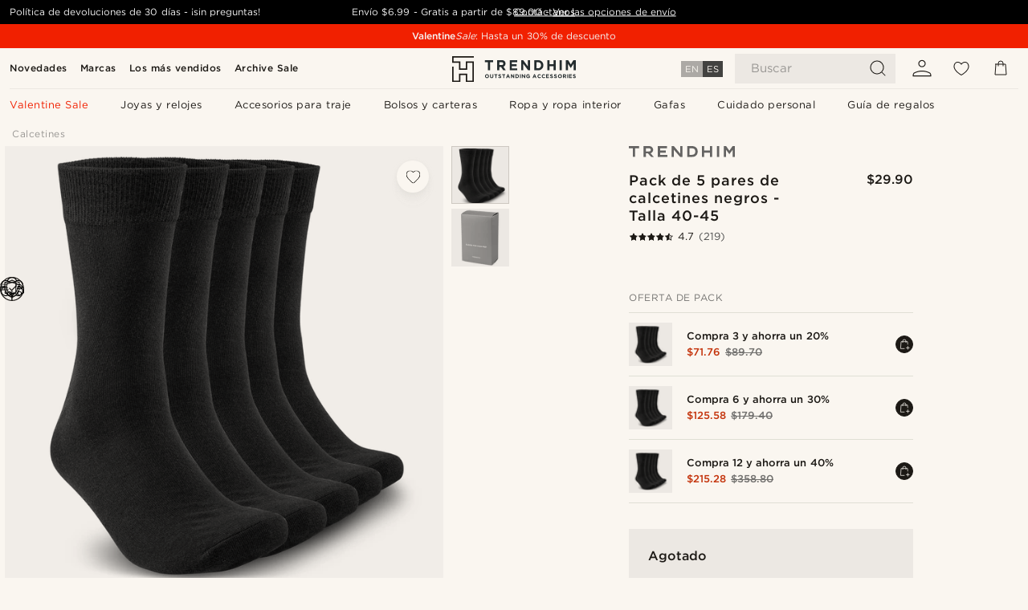

--- FILE ---
content_type: text/html; charset=utf-8
request_url: https://www.google.com/recaptcha/api2/aframe
body_size: 267
content:
<!DOCTYPE HTML><html><head><meta http-equiv="content-type" content="text/html; charset=UTF-8"></head><body><script nonce="7nGXQgZqfiYLMsYJYopNpg">/** Anti-fraud and anti-abuse applications only. See google.com/recaptcha */ try{var clients={'sodar':'https://pagead2.googlesyndication.com/pagead/sodar?'};window.addEventListener("message",function(a){try{if(a.source===window.parent){var b=JSON.parse(a.data);var c=clients[b['id']];if(c){var d=document.createElement('img');d.src=c+b['params']+'&rc='+(localStorage.getItem("rc::a")?sessionStorage.getItem("rc::b"):"");window.document.body.appendChild(d);sessionStorage.setItem("rc::e",parseInt(sessionStorage.getItem("rc::e")||0)+1);localStorage.setItem("rc::h",'1769418070942');}}}catch(b){}});window.parent.postMessage("_grecaptcha_ready", "*");}catch(b){}</script></body></html>

--- FILE ---
content_type: image/svg+xml
request_url: https://eu-images.contentstack.com/v3/assets/blt7dcd2cfbc90d45de/blt2df7683e2ace1091/6908991fad73937627d9b803/cotton_v2.svg
body_size: 1780
content:
<svg width="47" height="50" viewBox="0 0 47 50" fill="none" xmlns="http://www.w3.org/2000/svg">
<path d="M21.3818 0.184382C18.0277 0.846076 15.2554 3.0137 13.624 6.25372C13.3046 6.8926 13.2475 6.91541 12.4147 6.58457C11.9241 6.40203 9.50551 6.34499 8.60424 6.50471C6.71042 6.83556 4.86224 7.74824 3.4704 9.0374C1.22292 11.1023 0.0706614 13.6807 0.0706614 16.6583C0.0706614 18.7232 0.527002 20.3661 1.61081 22.1572L2.1242 22.99L1.80476 23.4464C0.572636 25.2489 -0.146101 27.9299 0.0250272 30.1432C0.321649 33.9993 2.64899 37.3762 6.16281 39.0076C7.29226 39.5438 8.18212 39.7834 9.4827 39.9203C11.1369 40.08 13.3844 39.7492 14.5595 39.1445L14.9816 38.9278L16.0084 39.5552C18.0619 40.7988 19.9557 41.5289 21.5529 41.7114C22.0435 41.7685 22.2602 41.8483 22.3401 41.9966C22.4086 42.1107 22.4542 43.7307 22.4542 45.8527C22.4542 49.4692 22.4542 49.5035 22.7052 49.743C23.0931 50.0967 23.7319 50.0853 24.1427 49.7088C24.3936 49.4806 24.3936 49.4692 24.3936 45.6702V41.8712L24.656 41.8141C24.7929 41.7913 25.2379 41.7 25.6486 41.6316C27.337 41.3464 29.2879 40.5478 30.8965 39.4868L31.7293 38.9392L32.585 39.2814C33.8285 39.7606 34.8895 39.9431 36.3156 39.9431C38.4718 39.9431 40.2287 39.4183 42.0426 38.2318C44.3129 36.7259 45.9329 34.3415 46.549 31.5693C46.7315 30.6908 46.7658 30.2573 46.7201 28.9225C46.6403 26.8119 46.2866 25.5798 45.1914 23.7544L44.6894 22.933L45.0545 22.4082C45.545 21.6895 46.2296 20.1721 46.4691 19.2823C46.7772 18.073 46.8228 15.9053 46.549 14.5934C46.0698 12.266 44.5753 9.89304 42.7271 8.48979C41.689 7.7026 39.9663 6.90401 38.6999 6.60738C37.7758 6.40203 37.4108 6.36781 36.1102 6.42485C35.2888 6.45907 34.3419 6.56175 34.0224 6.65302L33.4406 6.81274L33.1326 6.18527C32.3226 4.53103 30.7938 2.79694 29.2423 1.77017C27.0062 0.27565 23.9715 -0.340411 21.3818 0.184382ZM25.4775 2.22651C27.223 2.69426 29.208 3.98342 30.2462 5.32963C30.771 6.01414 31.581 7.39457 31.581 7.61134C31.581 7.67979 31.2844 7.91937 30.9307 8.15894C30.1435 8.68374 29.2993 9.45952 28.7061 10.1897C27.9987 11.1023 28.1813 11.9466 29.1282 12.1405C29.5845 12.2204 29.8583 12.0493 30.4858 11.2735C31.9461 9.47093 34.2392 8.40993 36.6578 8.40993C40.8561 8.40993 44.3129 11.6842 44.7579 16.0993C44.9062 17.4797 44.4384 19.4648 43.6512 20.8452L43.3204 21.4499L42.5902 20.9365C41.7346 20.3204 40.2401 19.6017 39.2818 19.3393C38.9053 19.248 37.9926 19.1225 37.2625 19.0883L35.9277 19.0199L35.5854 19.3735C35.1405 19.8071 35.1177 20.3204 35.5055 20.6969C35.7223 20.9251 35.9277 20.9821 36.7833 21.0506C40.5937 21.3358 43.2291 23.3323 44.4042 26.8347C45.6021 30.3942 43.9479 34.7408 40.6622 36.7259C39.373 37.5017 37.7074 37.9808 36.3156 37.9808C35.6653 37.9808 34.1936 37.7413 33.7144 37.5473L33.3836 37.4218L33.9654 36.7031C35.3116 35.0717 36.327 33.0067 36.8289 30.8961C37.1256 29.6754 37.1141 29.4815 36.7719 29.1506C36.5665 28.9339 36.3726 28.8654 35.9961 28.8654C35.3116 28.8654 35.1519 29.0822 34.8895 30.3257C33.9768 34.7979 30.2234 38.5741 25.6144 39.6351C25.2036 39.7378 25.1124 39.9887 26.9149 35.8589C27.7249 33.9993 28.3866 32.3336 28.3866 32.1511C28.3866 31.6377 27.9417 31.2612 27.3256 31.2612C26.9948 31.2612 26.7666 31.3297 26.6525 31.4552C26.5499 31.5693 26.0137 32.7671 25.466 34.1134L24.4507 36.5662L24.3936 32.6987L24.3366 28.8426L24.0628 28.6258C23.7434 28.3635 23.0588 28.3406 22.7052 28.5916C22.4542 28.7628 22.4542 28.7628 22.4542 32.6645C22.4428 36.03 22.42 36.532 22.2945 36.281C22.2032 36.1213 21.7355 35.0489 21.2563 33.8852C20.7201 32.596 20.2752 31.6719 20.104 31.5122C19.488 30.9532 18.4384 31.3753 18.4384 32.1739C18.4498 32.5276 19.3054 34.6153 20.9825 38.3801C21.2335 38.9278 21.4274 39.4525 21.4046 39.5438C21.3818 39.6579 21.108 39.6123 20.2067 39.3042C18.0847 38.5969 16.5218 37.6272 15.0843 36.1441C13.3388 34.3415 12.4033 32.5846 11.9013 30.1318C11.6731 29.0594 11.5134 28.8654 10.8517 28.8654C10.2242 28.8654 9.79073 29.2419 9.79073 29.7781C9.79073 30.5539 10.4866 32.7786 11.1141 34.0335C11.559 34.9005 12.3691 36.1327 12.9509 36.8172L13.4529 37.4218L13.1676 37.5359C13.0079 37.593 12.4261 37.7299 11.8785 37.8325C10.6121 38.0721 9.34579 37.9923 8.05663 37.5815C6.8131 37.1822 6.24267 36.897 5.26154 36.1213C3.94956 35.0945 3.00265 33.7255 2.42082 32.0028C1.97589 30.6794 1.90743 28.7399 2.24969 27.3823C2.85434 24.9523 4.31463 23.0471 6.36817 21.9747C7.44057 21.4157 8.19353 21.2103 9.66523 21.119C10.8859 21.0392 10.9772 21.0164 11.2282 20.7197C11.6047 20.2862 11.5933 19.7044 11.2054 19.3165C10.9088 19.0199 10.8974 19.0199 9.58537 19.0883C7.57747 19.191 6.02591 19.7044 4.38308 20.811C3.94956 21.0962 3.57308 21.3358 3.52744 21.3358C3.49322 21.3358 3.32209 21.119 3.16237 20.8452C0.515594 16.4758 2.72885 10.5319 7.62311 8.83205C10.7262 7.74824 13.8293 8.60388 16.2023 11.1822C16.9895 12.0378 17.1264 12.1405 17.4801 12.1405C18.2559 12.1405 18.735 11.3762 18.4042 10.6802C18.176 10.2011 17.0123 9.0374 16.0426 8.30726C15.6091 7.98782 15.2668 7.65697 15.2668 7.5657C15.2668 7.01809 16.4647 5.30681 17.617 4.23441C18.8377 3.10497 20.5147 2.29496 22.2831 2.00975C22.8877 1.91848 24.7701 2.04397 25.4775 2.22651Z" fill="black"/>
</svg>


--- FILE ---
content_type: image/svg+xml
request_url: https://eu-images.contentstack.com/v3/assets/blt7dcd2cfbc90d45de/blt59296545a01439bf/trendhim-logo-with-text-v2.svg?format=pjpg&auto=webp&quality=75%2C90&width=180
body_size: 2558
content:
<?xml version="1.0" encoding="utf-8"?>
<svg xmlns="http://www.w3.org/2000/svg" fill="none" height="332" viewBox="0 0 1614 332" width="1614">
<path d="M0.015625 0.193359V84.5209H88.2347V175.381H195.376V84.5209H265.586V313.644H195.376V222.778H88.2347V313.644H18.0255V133.711H0.015625V331.252H106.245V240.385H177.367V331.252H283.596V66.9138H177.367V157.774H106.245V66.9138H18.0255V17.8006H283.597V0.193359H0.015625Z" fill="#1C1915"/>
<path d="M1483.45 180.815V50.8787H1514.26L1548.42 105.823L1582.57 50.8787H1613.38V180.815H1584.98V95.985L1548.42 151.486H1547.67L1511.48 96.5419V180.815H1483.45Z" fill="#242C2E"/>
<path d="M1402.15 180.815V50.8787H1430.73V180.815H1402.15Z" fill="#242C2E"/>
<path d="M1242.94 180.815V50.8787H1271.53V102.296H1324.24V50.8787H1352.83V180.815H1324.24V128.655H1271.53V180.815H1242.94Z" fill="#242C2E"/>
<path d="M1070.75 180.815V50.8787H1121.42C1162.26 50.8787 1190.47 78.9077 1190.47 115.847C1190.47 152.414 1162.26 180.815 1121.42 180.815H1070.75ZM1099.33 155.013H1121.42C1144.81 155.013 1160.59 139.235 1160.59 115.847C1160.59 92.8294 1144.81 76.6802 1121.42 76.6802H1099.33V155.013Z" fill="#242C2E"/>
<path d="M900.462 180.815V50.8787H926.82L987.705 130.882V50.8787H1015.92V180.815H991.603L928.677 98.2125V180.815H900.462Z" fill="#242C2E"/>
<path d="M750.799 180.815V50.8787H848.808V76.309H779.199V102.667H840.455V128.098H779.199V155.384H849.736V180.815H750.799Z" fill="#242C2E"/>
<path d="M587.97 180.815V50.8787H647.369C663.889 50.8787 676.697 55.5192 685.236 64.0579C692.475 71.2972 696.373 81.5064 696.373 94.1288C696.373 115.104 685.05 128.283 668.53 134.409L700.272 180.815H666.859L638.645 139.235H616.556V180.815H587.97ZM616.556 113.99H645.513C659.435 113.99 667.416 106.566 667.416 95.2425C667.416 82.9914 658.878 76.6802 644.956 76.6802H616.556V113.99Z" fill="#242C2E"/>
<path d="M467.491 180.815V77.2371H427.953V50.8787H535.614V77.2371H496.077V180.815H467.491Z" fill="#242C2E"/>
<path d="M1595.02 281.067C1587.6 281.067 1580.11 278.478 1574.24 273.229L1580.6 265.601C1585.01 269.24 1589.63 271.549 1595.23 271.549C1599.64 271.549 1602.3 269.8 1602.3 266.791C1602.3 264.061 1600.62 262.661 1592.43 260.562C1582.56 258.043 1576.19 255.313 1576.19 245.445C1576.19 236.557 1583.33 230.679 1593.34 230.679C1600.48 230.679 1606.57 232.918 1611.54 236.907L1605.94 245.025C1601.6 242.016 1597.33 240.197 1593.2 240.197C1589.07 240.197 1586.9 242.086 1586.9 244.606C1586.9 247.825 1589 248.875 1597.47 251.044C1607.41 253.634 1613.01 257.203 1613.01 265.881C1613.01 275.609 1605.59 281.067 1595.02 281.067Z" fill="#242C2E"/>
<path d="M1525.46 280.368V231.379H1562.42V240.967H1536.17V250.905H1559.27V260.493H1536.17V270.78H1562.77V280.368H1525.46Z" fill="#242C2E"/>
<path d="M1502.44 280.368V231.379H1513.22V280.368H1502.44Z" fill="#242C2E"/>
<path d="M1447.01 280.368V231.379H1469.4C1475.63 231.379 1480.46 233.129 1483.68 236.348C1486.41 239.078 1487.88 242.927 1487.88 247.686C1487.88 255.594 1483.61 260.563 1477.38 262.872L1489.35 280.368H1476.75L1466.11 264.692H1457.78V280.368H1447.01ZM1457.78 255.174H1468.7C1473.95 255.174 1476.96 252.375 1476.96 248.106C1476.96 243.487 1473.74 241.107 1468.49 241.107H1457.78V255.174Z" fill="#242C2E"/>
<path d="M1406.97 281.208C1391.85 281.208 1381 269.94 1381 255.873C1381 241.946 1391.99 230.539 1407.11 230.539C1422.22 230.539 1433.07 241.807 1433.07 255.873C1433.07 269.8 1422.08 281.208 1406.97 281.208ZM1407.11 271.27C1415.79 271.27 1421.8 264.411 1421.8 255.873C1421.8 247.475 1415.65 240.477 1406.97 240.477C1398.29 240.477 1392.27 247.335 1392.27 255.873C1392.27 264.271 1398.43 271.27 1407.11 271.27Z" fill="#242C2E"/>
<path d="M1348.83 281.067C1341.42 281.067 1333.93 278.478 1328.05 273.229L1334.42 265.601C1338.83 269.24 1343.45 271.549 1349.04 271.549C1353.45 271.549 1356.11 269.8 1356.11 266.791C1356.11 264.061 1354.43 262.661 1346.25 260.562C1336.38 258.043 1330.01 255.313 1330.01 245.445C1330.01 236.557 1337.15 230.679 1347.15 230.679C1354.29 230.679 1360.38 232.918 1365.35 236.907L1359.75 245.025C1355.41 242.016 1351.14 240.197 1347.02 240.197C1342.89 240.197 1340.72 242.086 1340.72 244.606C1340.72 247.825 1342.82 248.875 1351.28 251.044C1361.22 253.634 1366.82 257.203 1366.82 265.881C1366.82 275.609 1359.4 281.067 1348.83 281.067Z" fill="#242C2E"/>
<path d="M1297.76 281.067C1290.34 281.067 1282.85 278.478 1276.97 273.229L1283.34 265.601C1287.75 269.24 1292.37 271.549 1297.97 271.549C1302.37 271.549 1305.03 269.8 1305.03 266.791C1305.03 264.061 1303.35 262.661 1295.17 260.562C1285.3 258.043 1278.93 255.313 1278.93 245.445C1278.93 236.557 1286.07 230.679 1296.08 230.679C1303.21 230.679 1309.3 232.918 1314.27 236.907L1308.67 245.025C1304.33 242.016 1300.06 240.197 1295.94 240.197C1291.81 240.197 1289.64 242.086 1289.64 244.606C1289.64 247.825 1291.74 248.875 1300.2 251.044C1310.14 253.634 1315.74 257.203 1315.74 265.881C1315.74 275.609 1308.32 281.067 1297.76 281.067Z" fill="#242C2E"/>
<path d="M1226.44 280.368V231.379H1263.39V240.967H1237.15V250.905H1260.25V260.493H1237.15V270.78H1263.74V280.368H1226.44Z" fill="#242C2E"/>
<path d="M1194.23 281.208C1179.81 281.208 1169.11 270.08 1169.11 255.873C1169.11 241.946 1179.6 230.539 1194.65 230.539C1203.89 230.539 1209.07 234.038 1213.62 238.517L1207.18 245.936C1203.4 242.506 1200.18 240.477 1194.58 240.477C1186.32 240.477 1180.37 247.335 1180.37 255.873C1180.37 264.271 1186.18 271.27 1194.58 271.27C1200.18 271.27 1203.61 269.03 1207.46 265.531L1214.32 272.879C1209.28 278.268 1203.68 281.208 1194.23 281.208Z" fill="#242C2E"/>
<path d="M1138.68 281.208C1124.26 281.208 1113.55 270.08 1113.55 255.873C1113.55 241.946 1124.05 230.539 1139.1 230.539C1148.33 230.539 1153.51 234.038 1158.06 238.517L1151.62 245.936C1147.84 242.506 1144.62 240.477 1139.03 240.477C1130.77 240.477 1124.82 247.335 1124.82 255.873C1124.82 264.271 1130.63 271.27 1139.03 271.27C1144.62 271.27 1148.05 269.03 1151.9 265.531L1158.76 272.879C1153.72 278.268 1148.12 281.208 1138.68 281.208Z" fill="#242C2E"/>
<path d="M1048.88 280.368L1069.88 231.029H1079.82L1100.81 280.368H1089.55L1085.07 269.38H1064.35L1059.87 280.368H1048.88ZM1068.2 259.862H1081.22L1074.71 243.976L1068.2 259.862Z" fill="#242C2E"/>
<path d="M992.057 281.208C976.8 281.208 966.303 270.5 966.303 255.873C966.303 241.946 977.15 230.539 991.987 230.539C1000.8 230.539 1006.12 232.919 1011.23 237.258L1004.44 245.446C1000.66 242.296 997.306 240.477 991.637 240.477C983.799 240.477 977.57 247.405 977.57 255.873C977.57 264.831 983.729 271.41 992.407 271.41C996.326 271.41 999.825 270.43 1002.55 268.47V261.472H991.707V252.164H1012.98V273.439C1007.94 277.708 1001.01 281.208 992.057 281.208Z" fill="#242C2E"/>
<path d="M909.681 280.368V231.379H919.618L942.573 261.543V231.379H953.211V280.368H944.043L920.318 249.225V280.368H909.681Z" fill="#242C2E"/>
<path d="M884.913 280.368V231.379H895.691V280.368H884.913Z" fill="#242C2E"/>
<path d="M826.174 280.368V231.379H845.279C860.676 231.379 871.314 241.947 871.314 255.874C871.314 269.661 860.676 280.368 845.279 280.368H826.174ZM836.951 270.641H845.279C854.097 270.641 860.046 264.692 860.046 255.874C860.046 247.196 854.097 241.107 845.279 241.107H836.951V270.641Z" fill="#242C2E"/>
<path d="M767.397 280.368V231.379H777.335L800.29 261.543V231.379H810.928V280.368H801.76L778.035 249.225V280.368H767.397Z" fill="#242C2E"/>
<path d="M702.65 280.368L723.646 231.029H733.583L754.579 280.368H743.311L738.832 269.38H718.117L713.638 280.368H702.65ZM721.966 259.862H734.983L728.475 243.976L721.966 259.862Z" fill="#242C2E"/>
<path d="M666.917 280.368V241.317H652.011V231.379H692.602V241.317H677.695V280.368H666.917Z" fill="#242C2E"/>
<path d="M622.195 281.067C614.777 281.067 607.289 278.478 601.41 273.229L607.779 265.601C612.188 269.24 616.807 271.549 622.405 271.549C626.814 271.549 629.474 269.8 629.474 266.791C629.474 264.061 627.794 262.661 619.606 260.562C609.738 258.043 603.37 255.313 603.37 245.445C603.37 236.557 610.508 230.679 620.516 230.679C627.654 230.679 633.743 232.918 638.712 236.907L633.113 245.025C628.774 242.016 624.505 240.197 620.376 240.197C616.247 240.197 614.077 242.086 614.077 244.606C614.077 247.825 616.177 248.875 624.645 251.044C634.583 253.634 640.181 257.203 640.181 265.881C640.181 275.609 632.763 281.067 622.195 281.067Z" fill="#242C2E"/>
<path d="M564.827 280.368V241.317H549.92V231.379H590.511V241.317H575.604V280.368H564.827Z" fill="#242C2E"/>
<path d="M515.707 281.138C502.55 281.138 494.502 273.79 494.502 259.373V231.379H505.28V259.093C505.28 267.071 509.269 271.2 515.847 271.2C522.426 271.2 526.415 267.211 526.415 259.443V231.379H537.192V259.023C537.192 273.86 528.864 281.138 515.707 281.138Z" fill="#242C2E"/>
<path d="M454.359 281.208C439.242 281.208 428.395 269.94 428.395 255.873C428.395 241.946 439.382 230.539 454.499 230.539C469.615 230.539 480.463 241.807 480.463 255.873C480.463 269.8 469.475 281.208 454.359 281.208ZM454.499 271.27C463.177 271.27 469.195 264.411 469.195 255.873C469.195 247.475 463.037 240.477 454.359 240.477C445.681 240.477 439.662 247.335 439.662 255.873C439.662 264.271 445.821 271.27 454.499 271.27Z" fill="#242C2E"/>
</svg>